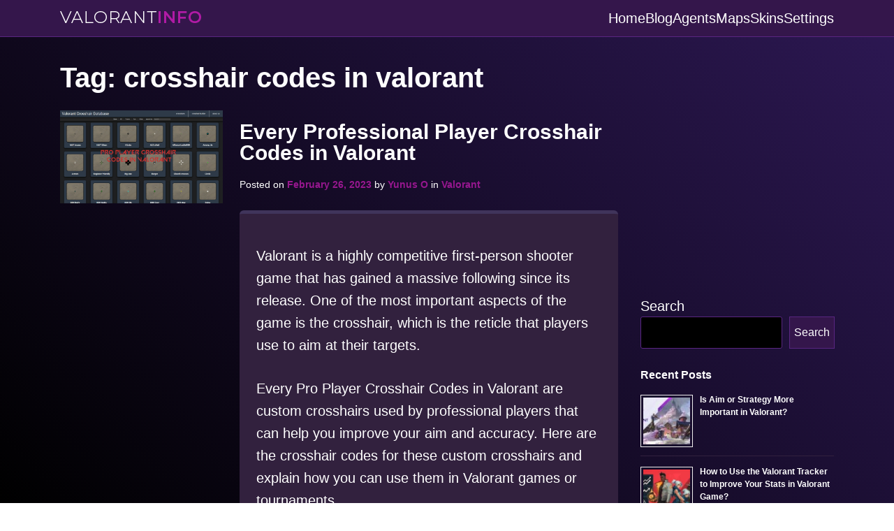

--- FILE ---
content_type: text/css
request_url: https://valorantinfo.gg/wp-content/cache/min/1/wp-content/themes/valorant-info/style.css?ver=1763646631
body_size: 4950
content:
/*!
Theme Name: Valorant Info
Theme URI: http://underscores.me/
Author: Dark Hour Media
Author URI: http://underscores.me/
Description: A custom theme for the fan site wordpress-1103380-3866441.cloudwaysapps.com
Version: 1.0.0
Tested up to: 5.4
Requires PHP: 5.6
License: GNU General Public License v2 or later
License URI: LICENSE
Text Domain: valorant-info
Tags: custom-background, custom-logo, custom-menu, featured-images, threaded-comments, translation-ready

This theme, like WordPress, is licensed under the GPL.
Use it to make something cool, have fun, and share what you've learned.

Valorant Info is based on Underscores https://underscores.me/, (C) 2012-2020 Automattic, Inc.
Underscores is distributed under the terms of the GNU GPL v2 or later.

Normalizing styles have been helped along thanks to the fine work of
Nicolas Gallagher and Jonathan Neal https://necolas.github.io/normalize.css/
*/
 
/*! normalize.css v8.0.1 | MIT License | github.com/necolas/normalize.css */
 html{line-height:1.15;-webkit-text-size-adjust:100%}body{margin:0}main{display:block}h1{font-size:2em;margin:.67em 0}hr{box-sizing:content-box;height:0;overflow:visible}pre{font-family:monospace,monospace;font-size:1em}a{background-color:transparent}abbr[title]{border-bottom:none;text-decoration:underline;text-decoration:underline dotted}b,strong{font-weight:bolder}code,kbd,samp{font-family:monospace,monospace;font-size:1em}small{font-size:80%}sub,sup{font-size:75%;line-height:0;position:relative;vertical-align:baseline}sub{bottom:-.25em}sup{top:-.5em}img{border-style:none}button,input,optgroup,select,textarea{font-family:inherit;font-size:100%;line-height:1.15;margin:0}button,input{overflow:visible}button,select{text-transform:none}button,[type="button"],[type="reset"],[type="submit"]{-webkit-appearance:button}button::-moz-focus-inner,[type="button"]::-moz-focus-inner,[type="reset"]::-moz-focus-inner,[type="submit"]::-moz-focus-inner{border-style:none;padding:0}button:-moz-focusring,[type="button"]:-moz-focusring,[type="reset"]:-moz-focusring,[type="submit"]:-moz-focusring{outline:1px dotted ButtonText}fieldset{padding:.35em .75em .625em}legend{box-sizing:border-box;color:inherit;display:table;max-width:100%;padding:0;white-space:normal}progress{vertical-align:baseline}textarea{overflow:auto}[type="checkbox"],[type="radio"]{box-sizing:border-box;padding:0}[type="number"]::-webkit-inner-spin-button,[type="number"]::-webkit-outer-spin-button{height:auto}[type="search"]{-webkit-appearance:textfield;outline-offset:-2px}[type="search"]::-webkit-search-decoration{-webkit-appearance:none}::-webkit-file-upload-button{-webkit-appearance:button;font:inherit}details{display:block}summary{display:list-item}template{display:none}[hidden]{display:none}*,*::before,*::after{box-sizing:inherit}html{box-sizing:border-box}body,button,input,select,optgroup,textarea{color:#fff;font-family:"Arial",sans-serif;font-size:1rem;line-height:1.8}h1,h2,h3,h4,h5,h6{clear:both;color:#fff}p{margin-bottom:1.5em}dfn,cite,em,i{font-style:italic}blockquote{margin:0 1.5em}address{margin:0 0 1.5em}pre{background:#eee;font-family:"Courier 10 Pitch",courier,monospace;line-height:1.6;margin-bottom:1.6em;max-width:100%;overflow:auto;padding:1.6em}code,kbd,tt,var{font-family:monaco,consolas,"Andale Mono","DejaVu Sans Mono",monospace}abbr,acronym{border-bottom:1px dotted #666;cursor:help}mark,ins{background:#fff9c0;text-decoration:none}big{font-size:125%}body{background:#501755;background-image:repeating-linear-gradient(45deg,#501755,#2d1854);background-position-x:initial;background-position-y:initial;background-size:initial;background-repeat-x:no-repeat;background-repeat-y:no-repeat;background-attachment:fixed;background-origin:initial;background-clip:initial;background-color:initial;background:-webkit-repeating-linear-gradient(45deg,#000,#2d1854);background:repeating-linear-gradient(45deg,#000,#2d1854);background-repeat:no-repeat;background-attachment:fixed;font-family:'Arial',sans-serif}hr{background:linear-gradient(90deg,#28154b 0%,#a97fff 100%);background-repeat:no-repeat;background-attachment:fixed}header.site-header{width:100%;background-color:#34164b;border-bottom:1px solid #592681;padding:1rem 0;position:fixed;z-index:10}header.site-header .logo-link{text-transform:uppercase;font-weight:700;font-size:1.5rem;line-height:1;text-shadow:-3px 4px 0 #b01ba5;-webkit-text-stroke-color:#1A0D36}header.site-header .logo-link:hover{color:#e68adf}@media (min-width:64em){header.site-header nav.main-navigation{display:flex}}header.site-header nav.main-navigation .site-branding{width:90%;padding-top:10px}@media (min-width:64em){header.site-header nav.main-navigation .site-branding{padding-top:0}}header.site-header nav.main-navigation .nav-menu{text-transform:uppercase;font-weight:700;font-size:14px}header.site-header nav.main-navigation .nav-menu li{padding:0 1rem}.nav-links{text-transform:uppercase;font-size:.75rem}.nav-links .nav-next a{text-decoration:none}.nav-links .nav-next .nav-subtitle{text-transform:uppercase;font-size:14px}.nav-links .nav-next .nav-subtitle:hover{color:#fff}.nav-links .nav-next .nav-title{width:30px;height:30px;min-width:30px;min-height:30px;color:#fff}@media (min-width:50em){.nav-links .nav-next .nav-title{padding:.25rem .5rem;border-radius:5px;background:#96178e}}.nav-links .nav-next .nav-title:hover{background-color:#7d1376}.nav-links .nav-previous a{text-decoration:none}.nav-links .nav-previous .nav-subtitle{text-transform:uppercase;font-size:14px}.nav-links .nav-previous .nav-subtitle:hover{color:#fff}.nav-links .nav-previous .nav-title{width:30px;height:30px;min-width:30px;min-height:30px;color:#fff}@media (min-width:50em){.nav-links .nav-previous .nav-title{padding:.25rem .5rem;border-radius:5px;background:#96178e}}.nav-links .nav-previous .nav-title:hover{background-color:#7d1376}.site{padding-top:4rem}footer.site-footer{width:100%;background-color:#34164B;padding:2rem 0}footer.site-footer a{text-decoration:none}footer.site-footer h4{text-transform:uppercase;margin-top:0}footer.site-footer .logo-link{text-transform:uppercase;font-weight:700;font-size:1.5rem;line-height:1;text-shadow:-3px 4px 0 #b01ba5;-webkit-text-stroke-color:#1A0D36}footer.site-footer .logo-link:hover{color:#e68adf}@media (min-width:50em){footer.site-footer .footer-wrap{display:flex}}@media (min-width:50em){footer.site-footer .footer-wrap>div{width:50%}}@media (min-width:64em){footer.site-footer .footer-wrap>div{width:25%}}footer.site-footer .footer-wrap .about{font-size:14px;padding-right:2rem}footer.site-footer .footer-wrap .about .legal{font-size:8pt;font-style:italic}@media (min-width:64em){footer.site-footer .footer-wrap .footer-nav-links{width:50%}}footer.site-footer ul#footer-menu{list-style:none;overflow:auto;padding:0;margin:0;margin-bottom:2rem}footer.site-footer ul#footer-menu li{display:inline-block;position:relative;margin-bottom:1.25rem;width:50%;float:left}@media (min-width:64em){footer.site-footer ul#footer-menu li{width:33%}}footer.site-footer ul#footer-menu li a{text-decoration:none;font-size:1rem;text-transform:uppercase;font-weight:600}.copyright-footer{background-color:#260e38;padding:1.25rem 0;font-size:11px}.copyright-footer p{margin-top:0;margin:0}.copyright-footer a{text-decoration:none}.copyright-footer #copyright-menu{list-style:none;margin:0;padding:0;display:inline;float:right}.copyright-footer #copyright-menu li{display:inline;padding-left:.5rem;text-transform:uppercase}@media (min-width:64em){.site-main{display:flex}}@media (min-width:50em){.site-main .content{padding-right:1rem;min-width:75%}}@media (min-width:64em){.site-main .content{padding-right:2rem}}.site-main .content ul{margin:0}@media (min-width:50em){.site-main .sidebar{min-width:25%}}.breadcrumbs a{text-decoration:none}hr{background-color:#ccc;border:0;height:1px;margin-bottom:1.5em}ul,ol{margin:0 0 1.5em}ul{list-style:disc}ol{list-style:decimal}li>ul,li>ol{margin-bottom:0;margin-left:1.5em}dt{font-weight:700}dd{margin:0 1.5em 1.5em}embed,iframe,object{max-width:100%}img{height:auto;max-width:100%}figure{margin:1em 0}table{margin:0 0 1.5em;width:100%}.row{padding-left:1rem;padding-right:1rem;margin:0 auto;line-height:1}@media (min-width:50em){.row{padding-left:1.5rem;padding-right:1.5rem}}@media (min-width:64em){.row{max-width:64rem}}@media (min-width:70em){.row{max-width:72.25rem}}@media (min-width:90em){.row{max-width:81.25rem}}.row.internal-row{padding:0}a{color:#fff}a:visited{color:#fff}a:hover,a:focus,a:active{color:#b01ba5}a:focus{outline:thin dotted}a:hover,a:active{outline:0}button,input[type="button"],input[type="reset"],input[type="submit"]{background:#34164b!important;border:1px solid #592681!important;color:#fff!important;cursor:pointer!important}button:hover,input[type="button"]:hover,input[type="reset"]:hover,input[type="submit"]:hover{border-color:#ccc #bbb #aaa}button:active,button:focus,input[type="button"]:active,input[type="button"]:focus,input[type="reset"]:active,input[type="reset"]:focus,input[type="submit"]:active,input[type="submit"]:focus{border-color:#aaa #bbb #bbb}input[type="text"],input[type="email"],input[type="url"],input[type="password"],input[type="search"],input[type="number"],input[type="tel"],input[type="range"],input[type="date"],input[type="month"],input[type="week"],input[type="time"],input[type="datetime"],input[type="datetime-local"],input[type="color"],textarea{color:#fff;border:1px solid #592681;border-radius:3px;padding:8px 5px;background-color:#000;outline:1px}input[type="text"]:focus,input[type="email"]:focus,input[type="url"]:focus,input[type="password"]:focus,input[type="search"]:focus,input[type="number"]:focus,input[type="tel"]:focus,input[type="range"]:focus,input[type="date"]:focus,input[type="month"]:focus,input[type="week"]:focus,input[type="time"]:focus,input[type="datetime"]:focus,input[type="datetime-local"]:focus,input[type="color"]:focus,textarea:focus{color:#111}select{border:1px solid #ccc}textarea{width:100%}label{margin-bottom:5px;display:block}input[type="text"]:focus,input[type="email"]:focus,input[type="url"]:focus,input[type="password"]:focus,input[type="search"]:focus,input[type="number"]:focus,input[type="tel"]:focus,input[type="range"]:focus,input[type="date"]:focus,input[type="month"]:focus,input[type="week"]:focus,input[type="time"]:focus,input[type="datetime"]:focus,input[type="datetime-local"]:focus,input[type="color"]:focus,textarea:focus{color:#fff}.main-navigation{display:flex;width:100%}.main-navigation ul{display:none;list-style:none;margin:0;padding-left:0}.main-navigation ul ul{box-shadow:0 3px 3px rgba(0,0,0,.2);float:left;position:absolute;top:100%;left:-999em;z-index:99999}.main-navigation ul ul ul{left:-999em;top:0}.main-navigation ul ul li:hover>ul,.main-navigation ul ul li.focus>ul{display:block;left:auto}.main-navigation ul ul a{width:200px}.main-navigation ul li:hover>ul,.main-navigation ul li.focus>ul{left:auto}.main-navigation li{position:relative}.main-navigation a{display:block;text-decoration:none}.main-navigation{display:flex}.main-navigation.toggled{display:block}.main-navigation.toggled .site-branding{width:100%!important}.main-navigation.toggled .menu-main-navigation-container{padding-top:1rem}.main-navigation.toggled .menu-main-navigation-container ul li{line-height:2.5;border-bottom:1px solid rgba(255,0,245,.3);padding:0!important}.main-navigation.toggled .menu-main-navigation-container ul li:last-child{border:0}.main-navigation.toggled .menu-toggle{position:absolute;top:16px;right:16px}.menu-toggle,.main-navigation.toggled ul{display:block;background-color:transparent;color:#fff;border:none!important}.menu-toggle{position:absolute;top:16px;right:16px}.menu-toggle i{font-size:1.5rem}@media (min-width:64em){.menu-toggle{display:none}.main-navigation ul{display:flex}}.site-main .comment-navigation,.site-main .posts-navigation,.site-main .post-navigation{margin:0 0 1.5em}.comment-navigation .nav-links,.posts-navigation .nav-links,.post-navigation .nav-links{display:flex}.comment-navigation .nav-previous,.posts-navigation .nav-previous,.post-navigation .nav-previous{flex:1 0 50%}.comment-navigation .nav-next,.posts-navigation .nav-next,.post-navigation .nav-next{text-align:end;flex:1 0 50%}.breadcrumbs{margin-bottom:1rem}.breadcrumbs a{width:30px;height:30px;min-width:30px;min-height:30px;border-radius:5px;background:#96178e;color:#fff;padding:.25rem .5rem;text-transform:uppercase;font-weight:700;font-size:.75rem}.breadcrumbs a:hover{background-color:#7d1376}.paging{padding:3rem 0;overflow:hidden}.paging .outer a.prev.page-numbers{width:30px;height:30px;min-width:30px;min-height:30px;border-radius:5px;background:#96178e;color:#fff;padding:.25rem .5rem;text-transform:uppercase;font-size:.75rem;text-decoration:none;margin-right:.5rem}.paging .outer a.prev.page-numbers:hover{background-color:#7d1376;color:#fff}.paging .outer a.next.page-numbers{width:30px;height:30px;min-width:30px;min-height:30px;border-radius:5px;background:#96178e;color:#fff;padding:.25rem .5rem;text-transform:uppercase;font-size:.75rem;text-decoration:none;margin-right:.5rem}.paging .outer a.next.page-numbers:hover{background-color:#7d1376;color:#fff}.paging .outer a.page-numbers{width:30px;height:30px;min-width:30px;min-height:30px;border-radius:5px;color:#fff;padding:.25rem .5rem;text-transform:uppercase;font-size:.75rem;text-decoration:none;margin-right:.5rem}.paging .outer a.page-numbers:hover{background-color:#7d1376;color:#fff}.paging .outer .current.page-numbers{width:30px;height:30px;min-width:30px;min-height:30px;border-radius:5px;background:#96178e;color:#fff;padding:.25rem .5rem;text-transform:uppercase;font-size:.75rem;text-decoration:none;margin-right:.5rem}.paging .outer{display:table;margin:0 auto}.sticky{display:block}p{line-height:1.6}.updated:not(.published){display:none}.page-content,.entry-content,.entry-summary{margin:1.5em 0 0}.entry-meta a{text-decoration:none;font-weight:700;color:#96178e}.entry-meta a:hover{color:#b01ba5}.entry-meta a time{color:#96178e}.entry-meta a time:hover{color:#b01ba5}.page-links{clear:both;margin:0 0 1.5em}aside.widget-area h2{font-size:1rem}aside.widget-area ul,aside.widget-area ol{margin:0;padding:0}article.game-updates .entry-header{padding-left:2rem}article.game-updates .entry-content{padding:2rem}.entry-content{margin-bottom:2rem}.entry-content blockquote{background-color:#482265;padding:1rem;margin:0;padding-left:2rem;border-style:dashed;border-color:#9d4dda;border-width:1px;font-size:1.25rem}.entry-content blockquote p{margin-top:0}.entry-content a{text-decoration:none;font-weight:700;color:#96178e}.entry-content a:hover{color:#b01ba5}.entry-content ul li{line-height:1.5}article.post-excerpt{margin-bottom:2rem}@media (min-width:50em){article.post-excerpt{display:flex}}@media (min-width:50em){article.post-excerpt .entry-wrap{width:80%;padding-left:1.5rem}}article.post-excerpt .entry-wrap .entry-title{margin-top:0}article.post-excerpt .entry-wrap .entry-title a{text-decoration:none}article.post-excerpt .entry-wrap .entry-footer{margin-bottom:2rem}article.post-excerpt .entry-wrap .entry-footer a{width:30px;height:30px;min-width:30px;min-height:30px;border-radius:5px;background:#96178e;color:#fff;padding:.25rem .5rem;text-transform:uppercase;font-size:.75rem;text-decoration:none;margin-right:.5rem}article.post-excerpt .entry-wrap .entry-footer a:hover{background-color:#7d1376;color:#fff}article.post-single .wp-block-table{overflow:inherit}article.post-single table tbody tr:first-child{background-color:#260E38}article.post-single table td{padding:.5rem;border:1px solid #34164B}article.post-single .entry-footer{margin-bottom:2rem}article.post-single .entry-footer a{width:30px;height:30px;min-width:30px;min-height:30px;border-radius:5px;background:#96178e;color:#fff;padding:.25rem .5rem;text-transform:uppercase;font-size:.75rem;text-decoration:none;margin-right:.5rem}article.post-single .entry-footer a:hover{background-color:#7d1376;color:#fff}.frontpage-content{border-bottom:1px solid #5d317e;margin-bottom:1rem}.frontpage-content .entry-title a{text-decoration:none}article.blogroll{border-bottom:1px solid #5d317e}article.blogroll:last-child{border:0}@media (min-width:50em){article.blogroll .entry-image{width:33%}}article.blogroll .entry-meta{font-size:.85rem}article.blogroll .entry-wrap .entry-title{margin-top:1rem}article.blogroll.card{background-color:transparent;box-shadow:none}article.blogroll.card img{width:auto;height:auto}.hm-authorbox{padding:20px;border:1px solid #34164B;overflow:hidden;margin-bottom:3em}.hm-author-img{float:left;margin:0 25px 0 0}.hm-author-img img{height:auto;max-width:100%}.hm-author-content{overflow:hidden}.hm-author-content a{line-height:2}.comment-content a{word-wrap:break-word}.bypostauthor{display:block}.widget{margin:0 0 1.5em}.widget select{max-width:100%}.page-content .wp-smiley,.entry-content .wp-smiley,.comment-content .wp-smiley{border:none;margin-bottom:0;margin-top:0;padding:0}.custom-logo-link{display:inline-block}.wp-caption{margin-bottom:1.5em;max-width:100%}.wp-caption img[class*="wp-image-"]{display:block;margin-left:auto;margin-right:auto}.wp-caption .wp-caption-text{margin:.8075em 0}.wp-caption-text{text-align:center}.gallery{margin-bottom:1.5em;display:grid;grid-gap:1.5em}.gallery-item{display:inline-block;text-align:center;width:100%}.gallery-columns-2{grid-template-columns:repeat(2,1fr)}.gallery-columns-3{grid-template-columns:repeat(3,1fr)}.gallery-columns-4{grid-template-columns:repeat(4,1fr)}.gallery-columns-5{grid-template-columns:repeat(5,1fr)}.gallery-columns-6{grid-template-columns:repeat(6,1fr)}.gallery-columns-7{grid-template-columns:repeat(7,1fr)}.gallery-columns-8{grid-template-columns:repeat(8,1fr)}.gallery-columns-9{grid-template-columns:repeat(9,1fr)}.gallery-caption{display:block}@media (min-width:50em){.agent-header{display:flex}}@media (min-width:50em){.agent-header .agent-photo{width:40%;padding-right:1rem}}@media (min-width:50em){.agent-header .agent-skills{width:60%}}.skill-card{background-color:#34164B;box-shadow:0 0 5px 0 rgba(0,0,0,.75);padding:1rem;margin-bottom:2rem}.skill-card .card-top{display:flex}.skill-card .skill-name{width:calc(85% - 30px)}.skill-card img{height:20%;width:15%;margin-right:1rem}.skill-card h3{font-size:1.5rem;margin:0}.skill-card h4{font-size:1rem;color:#b01ba5;margin-top:.5rem}.skill-card span{display:flex;align-items:center;justify-content:center;width:30px;height:30px;min-width:30px;min-height:30px;border-radius:5px;background:#b01ba5}.skill-card p{margin-bottom:0;font-size:14px}.agent-grid{margin-bottom:3rem}@media (min-width:37.5em){.agent-grid{display:grid;grid-template-columns:1fr 1fr;column-gap:1rem;row-gap:1rem}}@media (min-width:50em){.agent-grid{grid-template-columns:1fr 1fr 1fr}}@media (max-width:37.5em){.agent-grid .grid{margin-bottom:1rem}}.agent-grid .grid h3{background-color:#34164B;color:#fff;text-align:center;padding:1rem 0;margin:0}.agent-grid .grid a{text-decoration:none}.agent-grid .grid a:hover{text-decoration:none}.agent-grid .grid img{display:block;width:100%}@media (min-width:50em){.agent-grid .grid img{width:auto}}.maps-grid{margin-bottom:3rem}@media (min-width:37.5em){.maps-grid{display:grid;grid-template-columns:1fr 1fr;column-gap:1rem;row-gap:1rem}}@media (min-width:50em){.maps-grid{grid-template-columns:1fr 1fr 1fr}}@media (max-width:37.5em){.maps-grid .grid{margin-bottom:1rem}}.maps-grid .grid h3{background-color:#34164B;color:#fff;text-align:center;padding:1rem 0;margin:0}.maps-grid .grid a{text-decoration:none}.maps-grid .grid a:hover{text-decoration:none}.maps-grid .grid img{display:block;width:100%}@media (min-width:50em){.maps-grid .grid img{width:auto}}.contract-section h2,.contract-section h3{text-align:center}.contract-grid{margin-bottom:2rem}@media (min-width:50em){.contract-grid{display:grid;grid-template-columns:1fr 1fr 1fr 1fr 1fr;column-gap:1rem;row-gap:1rem}}.contract-grid .grid-item{background-color:#1B0F33;text-align:center}.contract-grid .grid-item:hover{box-shadow:0 0 5px 0 rgba(0,0,0,.75)}.contract-grid .grid-item .image-wrap{min-height:150px;vertical-align:middle}.contract-grid .grid-item h4{background-color:#34164B;border-bottom:1px solid #592681;color:#fff;text-align:center;padding:1rem 0;bottom:0;margin:0}.contract-grid .grid-item .content-wrap{padding:1rem}.contract-grid .grid-item .content-wrap a{text-decoration:none}.contract-grid .grid-item .content-wrap strong{display:block;margin-bottom:1rem}@media (min-width:50em){.weapon-header{display:flex}}@media (min-width:50em){.weapon-header .weapon-photo{width:40%;padding-right:1rem}}.weapon-header .weapon-photo .weapon-meta{display:flex;justify-content:space-between}.weapon-header .weapon-photo .weapon-meta img{margin-right:6px}.weapon-header .weapon-photo .weapon-meta span{font-weight:600}@media (min-width:50em){.weapon-header .weapon-stats{width:60%}}.weapon-header .weapon-stats h2{margin:0}.weapon-header .weapon-stats table.settings tr{font-size:.75rem}.weapon-header .weapon-stats table.settings tr td{padding:4px 0}.weapon-header .weapon-stats table.settings tr td:last-child{border:none}.weapon-header .weapon-stats table.settings tr td.last{border:none}.weapon-header .weapon-stats table.settings tr:last-child td{border:none}.weapon-header .weapon-stats table.settings tr.section-heading{font-size:1rem}@media (min-width:50em){.damage-chart .weapon-table-row{display:flex}.damage-chart .weapon-table-row div{min-width:33%}}.damage-chart .ability-name{text-align:center;font-weight:600}.weapon-card{background-color:#34164B;box-shadow:0 0 5px 0 rgba(0,0,0,.75);padding:1rem;margin-bottom:2rem}.card{background-color:#34164B;box-shadow:0 0 5px 0 rgba(0,0,0,.75);padding:1rem;margin-bottom:2rem}.card .card-top{display:flex}.card .skill-name{width:calc(85% - 30px)}.card img{height:20%;width:15%;margin-right:1rem}.card h3{font-size:1.5rem;margin:0}.card h4{font-size:1rem;color:#b01ba5}.card span{display:flex;align-items:center;justify-content:center;width:30px;height:30px;min-width:30px;min-height:30px;border-radius:5px;background:#b01ba5}.card.post-single{background-color:transparent;box-shadow:none}.card.post-single img{width:auto;height:auto}.card.post-single img.horizontal-card{vertical-align:top}@media (min-width:50em){.skin-header{display:flex}}@media (min-width:50em){.skin-header .skin-stats{min-width:60%;padding-right:1rem}}.skin-header .skin-photo{background-color:#34164B;box-shadow:0 0 5px 0 rgba(0,0,0,.75);padding:2rem;margin-bottom:2rem;margin-top:1.5rem;border:1px solid #592681}.skin-header .skin-stat{background-color:#34164B;padding:2rem;margin-bottom:2rem;border:1px solid #592681}.skin-header .skin-stat .variant-wrap{display:flex}.skin-header .skin-stat .variant-wrap .variant{width:33%;text-align:center}.skin-header .skin-stat .variant-wrap .variant-price{min-width:25%}.skin-header .skin-stat .variant-wrap .variant-price img{vertical-align:text-top}.skin-grid{margin-bottom:2rem}@media (min-width:50em){.skin-grid{display:grid;grid-template-columns:1fr 1fr 1fr;column-gap:1rem;row-gap:1rem}}.skin-grid .grid{background-color:#34164B;padding:2.5rem}.skin-grid .grid a{text-decoration:none}.skin-grid .grid:hover{box-shadow:0 0 5px 0 rgba(0,0,0,.75)}.skin-grid .grid .image-wrap{min-height:150px;vertical-align:middle}.skin-grid .grid h3{color:#fff;text-align:center;padding:1rem 0;bottom:0}article.battle-pass,article.bundle,article.skin,article.card.post-single,article.spray,article.buddy{padding:0}article.battle-pass h1,article.bundle h1,article.skin h1,article.card.post-single h1,article.spray h1,article.buddy h1{margin-bottom:0}article.battle-pass h3,article.bundle h3,article.skin h3,article.card.post-single h3,article.spray h3,article.buddy h3{margin-top:0;font-size:1.25rem}article.battle-pass h3 strong,article.bundle h3 strong,article.skin h3 strong,article.card.post-single h3 strong,article.spray h3 strong,article.buddy h3 strong{vertical-align:text-top;font-weight:400}article.battle-pass .val-point-icon,article.bundle .val-point-icon,article.skin .val-point-icon,article.card.post-single .val-point-icon,article.spray .val-point-icon,article.buddy .val-point-icon{width:20px;height:20px;margin:0}.infinite-scroll .posts-navigation,.infinite-scroll.neverending .site-footer{display:none}.infinity-end.neverending .site-footer{display:block}.screen-reader-text{border:0;clip:rect(1px,1px,1px,1px);clip-path:inset(50%);height:1px;margin:-1px;overflow:hidden;padding:0;position:absolute!important;width:1px;word-wrap:normal!important}.screen-reader-text:focus{background-color:#f1f1f1;border-radius:3px;box-shadow:0 0 2px 2px rgba(0,0,0,.6);clip:auto!important;clip-path:none;color:#fff;display:block;font-size:.875rem;font-weight:700;height:auto;left:5px;line-height:normal;padding:15px 23px 14px;text-decoration:none;top:5px;width:auto;z-index:100000}#primary[tabindex="-1"]:focus{outline:0}.alignleft{float:left;margin-right:1.5em;margin-bottom:1.5em}.alignright{float:right;margin-left:1.5em;margin-bottom:1.5em}.aligncenter{clear:both;display:block;margin-left:auto;margin-right:auto;margin-bottom:1.5em}

--- FILE ---
content_type: text/plain; charset=utf-8
request_url: https://ads.adthrive.com/http-api/cv2
body_size: 5920
content:
{"om":["-nc8iX5vSM8","00xbjwwl","01dy2a56","04f5pusp","0929nj63","0gcfw1mn","0iyi1awv","0kl5wonw","0l57mahn","0osb6hrx","0pycs8g7","0s298m4lr19","0sm4lr19","0u2988cmwjg","0y4hf6zu","1","1007_bsgbu9lt","1011_302_56233570","1011_302_57035137","1011_302_57051015","1011_74_18482792","102017_573001_ssl","1028_8728253","1028_8739738","10339421-5836009-0","10ua7afe","110_576777115309199355","110_583652883178231326","11142692","11509227","11625846","11769254","11896988","11928170","119_6208683","12010080","12010084","12010088","12171164","124843_10","124848_8","12gfb8kp","12n8yp46","1453468","1610326628","1610326728","1891/84806","1IWwPyLfI28","1dynz4oo","1fwexd7i","1g2985heict","1g5heict","1h6rfk37","1n2kadpg","206_492063","206_492075","2149:11769254","2179:579123355485458640","2179:579199547309811353","2179:591283456202345442","21t38mbo","2249:650628496","2249:650628523","2249:650649530","2249:650662457","2249:665741101","2249:691914577","2249:702020273","2249:704141019","2249:705239031","2307:00xbjwwl","2307:0g8i9uvz","2307:0sm4lr19","2307:1g5heict","2307:2gev4xcy","2307:4c9wb6f0","2307:6aksj71a","2307:6wbm92qr","2307:7siwzlwt","2307:87gc0tji","2307:8orkh93v","2307:9925w9vu","2307:b9ut4rp0","2307:bfabg5d1","2307:bmp4lbzm","2307:c1hsjx06","2307:ckmb4c3j","2307:clbujs0n","2307:cuudl2xr","2307:ey8vsnzk","2307:f04zcoco","2307:f7piy8nj","2307:fmbueqst","2307:haf4w7r0","2307:hn3eanl8","2307:hxxvnqg0","2307:inex5i3c","2307:kr427sl9","2307:leb6igu0","2307:ll4el522","2307:ln7h8v9d","2307:n4sd49eg","2307:nmuzeaa7","2307:o8icj9qr","2307:of8dd9pr","2307:p28f3jtb","2307:pagvt0pd","2307:r0u09phz","2307:r8iau6rq","2307:revf1erj","2307:s2ahu2ae","2307:s4s41bit","2307:sq3uu9ln","2307:w1ws81sy","2307:x7xpgcfc","2307:z37bfdul","23786257","23pz5ng5","2409_15064_70_85402407","2409_15064_70_86082794","2409_15064_70_86698023","2409_15064_70_86698138","2409_25495_176_CR52241417","2409_25495_176_CR52241419","2409_25495_176_CR52241421","24xairda","25048614","25_0l51bbpm","25_13mvd7kb","25_52qaclee","25_op9gtamy","25_otmpulbi","25_pz8lwofu","25_sgaw7i5o","25_ti0s3bz3","25_utberk8n","25_vfvpfnp8","25_ztlksnbe","25_zwzjgvpw","262592","262805","262808","262811","2676:85393222","2676:86739499","2715_9888_262592","2715_9888_501422","2715_9888_522710","2760:176_CR52248596","28152873","286bn7o6","29414696","29414711","2974:8168540","2bih8d5k","2n4mwyxj","2s6mbeo2","3018/aa8dce54f356ae76f24e2a7ee50335fc","308_125203_21","308_125204_13","33637455","33865078","34182009","3490:CR52248722","3490:CR52248723","3490:CR52248725","3490:CR52248726","3636:6286606","3646_185414_T26335189","3646_185414_T26469746","3646_185414_T26469802","3646_185414_T26509255","3658_107237_54qqdnks","3658_136236_x7xpgcfc","3658_1406006_T26265359","3658_1406006_T26266023","3658_1406006_T26266038","3658_1406006_T26266044","3658_142885_T26442534","3658_15030_T26506694","3658_15032_n4sd49eg","3658_15078_87gc0tji","3658_15078_ogo426bi","3658_15078_revf1erj","3658_15638_kr427sl9","3658_15696_34eys5wu","3658_15696_T26479218","3658_175625_bsgbu9lt","3658_175625_haf4w7r0","3658_203382_o8icj9qr","3658_216697_f04zcoco","3658_61825_bz4o9532","3658_61825_f7piy8nj","3658_90931_T23530464","3658_93957_T26479487","370183432303","3702_139777_24765456","3702_139777_24765476","3702_139777_24765481","3702_139777_24765527","3702_139777_24765529","3702_139777_24765531","3702_139777_24765537","3702_139777_24765544","3745kao5","381513943572","39_76_11bfda61-bde8-4263-8d6c-df26e0dbe75b","39_76_c51eb673-a85a-4a21-801c-f48e51ed57ef","3LMBEkP-wis","3v2985u0p3e","3v5u0p3e","3x2980i061s","409_216386","409_220364","42604842","43422062","43919984","43a7ptxe","43wt1o22","44629254","458901553568","47192068","47633464","47869802","485027845327","48514645","487951","49039749","4c2989wb6f0","4c9wb6f0","4etfwvf1","4fk9nxse","4t298iczzkv","4tgls8cg","4ticzzkv","4ycbs6xn","4yesq9qe","501276","50479792","5126511933","514819301","52136743","52136747","5316_139700_4d1cd346-a76c-4afb-b622-5399a9f93e76","5316_139700_5101955d-c12a-4555-89c2-be2d86835007","5316_139700_5be498a5-7cd7-4663-a645-375644e33f4f","5316_139700_6aefc6d3-264a-439b-b013-75aa5c48e883","5316_139700_72add4e5-77ac-450e-a737-601ca216e99a","5316_139700_9a3bafb0-c9ab-45f3-b86c-760a494d70d0","5316_139700_af6bd248-efcd-483e-b6e6-148c4b7b9c8a","5316_139700_bd0b86af-29f5-418b-9bb4-3aa99ec783bd","5316_139700_cebab8a3-849f-4c71-9204-2195b7691600","5316_139700_d1a8183a-ff72-4a02-b603-603a608ad8c4","5316_139700_d2b31186-c58d-41dc-86a4-530f053c04b0","5316_139700_d40d9dbe-8c81-4f2a-a750-4e12d2260021","5316_139700_e3299175-652d-4539-b65f-7e468b378aea","5316_139700_e57da5d6-bc41-40d9-9688-87a11ae6ec85","5316_139700_f7be6964-9ad4-40ba-a38a-55794e229d11","53v6aquw","547788","54qqdnks","5504:203529","5504:203940","5504:203952","5510:1nswb35c","5510:n4sd49eg","5532:553781220","554460","55763524","557_409_216366","557_409_220363","557_409_225987","557_409_225988","557_409_225992","557_409_228055","557_409_228089","558_93_54qqdnks","558_93_haf4w7r0","558_93_ln7h8v9d","559992","56341213","564549740","56635945","5670:8168476","5670:8168540","56898785","5700:553781220","576777115309199355","5826547751","5826591541","583652883178231326","5989_84349_553781220","5j1ruvzp","5j2982wfnhs","5j2wfnhs","5l03u8j0","5twkadjj","6026507537","60485583","60f5a06w","61085224","61102880","61564260","618576351","618876699","61900466","619089559","61916211","61916229","61932920","61932933","62187798","6226543715","6226563631","6250_66552_1168386653","6250_66552_1170285913","62548257","627506494","628013471","628013474","628015148","628086965","628153053","628153170","628153173","628222860","628223277","628360579","628360582","628444433","628444439","628456307","628456310","628456382","628456403","628622163","628622169","628622172","628622244","628622247","628683371","628687043","628687157","628687460","628687463","628841673","629007394","629009180","629167998","629168001","629168010","629168565","629171196","629171202","62971378","630928655","63093165","6365_61796_784880263591","6365_61796_784880275657","6365_61796_785452881089","6365_61796_790184873197","6365_61796_793265360577","6365_61796_793380707033","636910768489","637752437","63barbg1","651637461","651637462","6547_67916_03uF4qO8MwzPmWZ3LAAt","6547_67916_4pcTN0WEMHPrdxEvtx9U","6547_67916_5gWrcXZ3T9TjHZc7OT0N","6547_67916_8GpTdLdfPV5jIJw6oQzK","6547_67916_AhfLJmHcmyNI0tLqiDHa","6547_67916_AhuS0i93P6l0sg27HQ73","6547_67916_DUcoDLBbajOL3kvhpZDa","6547_67916_Gx7fnIn7aRi2NhK6GjRM","6547_67916_Jdoe9Tm91BEHuWILtA9n","6547_67916_K9Dgaz2YKs9Bk7TytAP9","6547_67916_LXZlupNBvhpSCMYfgyb0","6547_67916_VeGSoWuvfotL0xL0432G","6547_67916_WXubtzq0NxNYggCp87v4","6547_67916_YjzhEVtTHvIq0WiLnmRB","6547_67916_h3cfACFzNivrslSl1nVE","6547_67916_i0x23QvlHKkqVg0Amu9f","6547_67916_jh2RrLICQ0nIdGxLz34y","6547_67916_jlSiquAUxQsCeYPeTYEr","6547_67916_rKTAw0E9UEPZrD09SuPX","6547_67916_tc9sGuh1nqkzto7KWF8Z","6547_67916_x3N8Esy1yhFn5GsyZwJq","6547_67916_y90sBL2kvpUMat0PZbQv","659216891404","659713728691","66m08xhz","680597458938","680_99480_700109393","680_99480_700109399","689346751","695879875","696622106","697189874","697189878","697189885","697189905","697189959","697190004","6a298dqba78","6ejtrnf9","6l5qanx0","6qqfd7uj","6tj9m7jw","6zt4aowl","700109393","702115437","702423494","705115442","705115523","705127202","708072176","708073191","708073269","708718952","708727053","709951498","709951512","725271125718","730507599353","7354_229128_86905970","73mggl4h","74243_74_18482789","74243_74_18482790","74243_74_18482791","74243_74_18482792","74243_74_18484063","74_18482908","74_594028899","74wv3qdx","77298gj3an4","778251351754","77gj3an4","786144481598","786935973586","78827881","7969_149355_45697433","7969_149355_45999649","7eooener","7fc6xgyo","7imiw6gw","7qevw67b","7siwzlwt","8152859","8152879","8160967","8193073","8193078","8193103","8341_230731_579199547309811353","84298l3vyeo","85690530","86082706","86434477","87298gc0tji","87gc0tji","8968064","8b5u826e","8doidghg","8h0jrkwl","8mxhvteo","8o298rkh93v","8orkh93v","8y2y355b","9057/0328842c8f1d017570ede5c97267f40d","9057/9ced2f4f99ea397df0e0f394c2806693","9425232","97_8193073","97_8193078","97_8193100","9925w9vu","9axgewum","9d5f8vic","9nex8xyd","9y6w6e18","E4WSOMeLzPI","FC8Gv9lZIb0","NplsJAxRH1w","a6ehim9f","arkbrnjf","b5idbd4d","b90cwbcd","b92980cwbcd","b9ut4rp0","bkfengo0","bmp4lbzm","bp298wmigtk","bpecuyjx","bpwmigtk","bs298gbu9lt","bsgbu9lt","bwwbm3ch","c1hsjx06","c25t9p0u","cd40m5wq","ck298mb4c3j","ckmb4c3j","clbujs0n","clca5z2o","cp5md72y","cr-6ovjht2eu9vd","cr-9muaavbiuatj","cr-9muaavbiubwe","cr-a9s2xf5yubwj","cr-a9s2xfzvubwj","cr-aav22g1pubwj","cr-aaw20e2vubwj","cr-aawz2m6pubwj","cr-aawz3f3yubwj","cr-fobbsjfluatj","cr-ghun4f53u9vd","cr-j5th5i2ru9vd","cr-jy54qmkiuatj","cr-n6ts81bdu9vd","cr-n6ts81bduatj","cr-n6ts81bdubwe","cr-n6ts81bdubxe","cr-ndebulm8u9vd","cr-ndebulm8uatj","cr-ndebulm8ubwe","cr-pdje0qdqubwe","cr-r5fqbsaru9vd","cr-r5fqbsarubwe","cr-t070sd29uatj","cr-wzt6eo5fu9vd","csa082xz","cu298udl2xr","cuudl2xr","czt3qxxp","ddr52z0n","dft15s69","dpuv7rce","dvwpivfe","e2c76his","e5l8fjox","e6zn0jdp","ecy21dds","extremereach_creative_76559239","ey8vsnzk","f02984zcoco","f0298u03q6w","f04zcoco","f0u03q6w","f2298u8e0cj","f2u8e0cj","f4may85r","f8e4ig0n","fj2985atwid","fj5atwid","fmbxvfw0","fpbj0p83","ft79er7MHcU","g7pr9y6i","gsmex0yb","ha298f4w7r0","haf4w7r0","heyp82hb","hffavbt7","hgrz3ggo","hhfvml3d","hswgcqif","i2aglcoy","i776wjt4","iaqttatc","ibyuigy2","inex5i3c","itaqmlds","j4r0agpc","jox7do5h","jz298qxffb2","jzqxffb2","k2xfz54q","kf8wbe4q","kk2985768bd","kk5768bd","knoebx5v","ksrdc5dk","l5x3df1q","lc1wx7d6","leb6igu0","lhgwl31z","lmkhu9q3","ln7h8v9d","m8bu8w55","mkzzyvlu","mne39gsk","mnzinbrt","muaxvglt","muvxy961","mvvdiixj","n3egwnq7","n4sd49eg","n8w0plts","nnkhm999","nr2985arrhc","nr5arrhc","nszjot7z","nvnlz5j5","nw298bpobii","nwbpobii","nx4qc46s","nzstcsfu","o5xj653n","o8icj9qr","of8dd9pr","ofoon6ir","op9gtamy","oz31jrd0","oz3ry6sr","p28f3jtb","pagvt0pd","pi6u4hm4","piwneqqj","poc1p809","ppn03peq","pssuveea","pz8lwofu","qM1pWMu_Q2s","qlhur51f","qqvgscdx","qt09ii59","r0298u09phz","r8esj0oh","r8iau6rq","riaslz7g","ru42zlpb","rxj4b6nw","s0hmdv2z","s2298ahu2ae","s2ahu2ae","sdeo60cf","sqmqxvaf","ssnofwh5","sv298inlp2o","t1dqw1q2","t3wa7f3z","t58zjs8i","t7d69r6a","tcyib76d","ti0s3bz3","tn298djvjkm","tttdlhfy","tvhhxsdx","u1jb75sm","uis65v79","v655isua","v705kko8","vdcb5d4i","vwg10e52","vz9aawzl","w1ws81sy","wbwuyvua","we298ipc92n","weipc92n","wg6gg1ed","wh1qnb7s","wih2rdv3","wlxfvdbo","wtkcj6hw","wx298fnrapl","wxfnrapl","x420t9me","x7298xpgcfc","x7xpgcfc","xau90hsg","xgjdt26g","xswz6rio","xtxa8s2d","xwhet1qh","y141rtv6","y42ubkar","y51tr986","y99sxfwt","yboVxnUKUSE","yi6qlg3p","z37bfdul","z9ku9v6m","zaiy3lqy","ziox91q0","zsvdh1xi","zsviwgi5","zv298fjb0vm","zvfjb0vm","2343608","2343609","2343612","2343613","2344374","2344375","2344386","5700:672549180","5700:672552173","638791959","638794438","643846157","672549180","672552173","707249248","7942757","7967351","7979132","7979135","cr-e9x05e8u27sm0","cr-e9x05e8u27uiu","cr-e9x05e8u27vix","cr-e9x05e8u27vjv","cr-e9x05h3s17sm0","cr-e9x05h3s17uiu","cr-e9x05h3s17vix","cr-e9x05h3s17vjv","cr-eas10j0u07sm0","cr-eas10j0u07uiu","cr-eas10j0u07vix","cr-edry0m0xt7sm0","cr-f6wv0m1t17sm0","cr-f6wv0m1t17uiu","f9cpze7e","nodohvfi","qnqfz5kx","t8wl12j1"],"pmp":[],"adomains":["123notices.com","1md.org","about.bugmd.com","acelauncher.com","adameve.com","akusoli.com","allyspin.com","askanexpertonline.com","atomapplications.com","bassbet.com","betsson.gr","biz-zone.co","bizreach.jp","braverx.com","bubbleroom.se","bugmd.com","buydrcleanspray.com","byrna.com","capitaloneshopping.com","clarifion.com","combatironapparel.com","controlcase.com","convertwithwave.com","cotosen.com","countingmypennies.com","cratedb.com","croisieurope.be","cs.money","dallasnews.com","definition.org","derila-ergo.com","dhgate.com","dhs.gov","displate.com","easyprint.app","easyrecipefinder.co","ebook1g.peptidesciences.com","fabpop.net","familynow.club","filejomkt.run","fla-keys.com","folkaly.com","g123.jp","gameswaka.com","getbugmd.com","getconsumerchoice.com","getcubbie.com","gowavebrowser.co","gowdr.com","gransino.com","grosvenorcasinos.com","guard.io","hero-wars.com","holts.com","instantbuzz.net","itsmanual.com","jackpotcitycasino.com","justanswer.com","justanswer.es","la-date.com","lightinthebox.com","liverrenew.com","local.com","lovehoney.com","lulutox.com","lymphsystemsupport.com","manualsdirectory.org","meccabingo.com","medimops.de","mensdrivingforce.com","millioner.com","miniretornaveis.com","mobiplus.me","myiq.com","national-lottery.co.uk","naturalhealthreports.net","nbliver360.com","nikke-global.com","nordicspirit.co.uk","nuubu.com","onlinemanualspdf.co","original-play.com","outliermodel.com","paperela.com","paradisestays.site","parasiterelief.com","peta.org","photoshelter.com","plannedparenthood.org","playvod-za.com","printeasilyapp.com","printwithwave.com","profitor.com","quicklearnx.com","quickrecipehub.com","rakuten-sec.co.jp","rangeusa.com","refinancegold.com","robocat.com","royalcaribbean.com","saba.com.mx","shift.com","simple.life","spinbara.com","systeme.io","taboola.com","tackenberg.de","temu.com","tenfactorialrocks.com","theoceanac.com","topaipick.com","totaladblock.com","usconcealedcarry.com","vagisil.com","vegashero.com","vegogarden.com","veryfast.io","viewmanuals.com","viewrecipe.net","votervoice.net","vuse.com","wavebrowser.co","wavebrowserpro.com","weareplannedparenthood.org","xiaflex.com","yourchamilia.com"]}